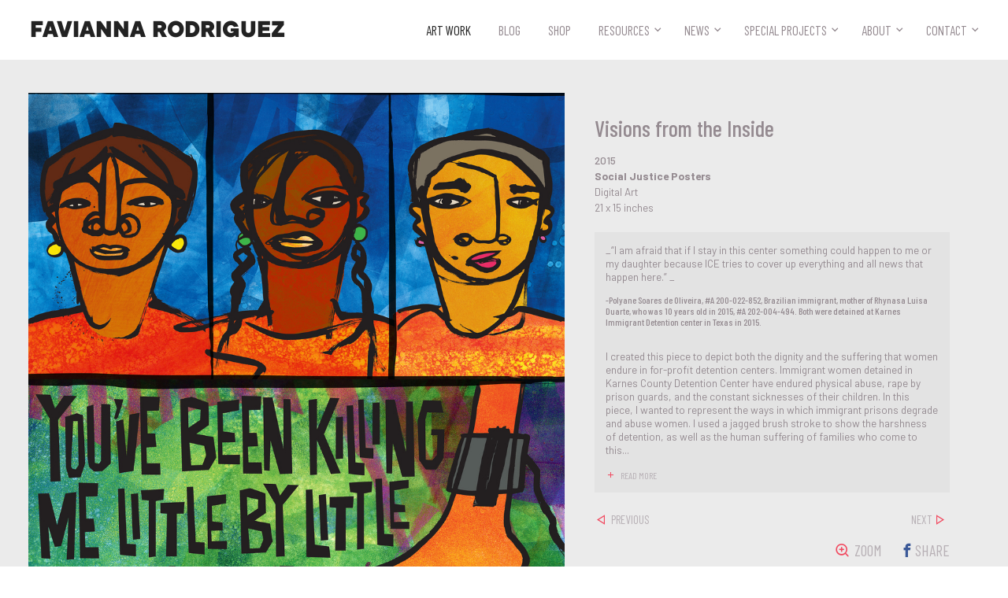

--- FILE ---
content_type: text/html; charset=utf-8
request_url: https://favianna.com/artworks/visions-from-the-inside
body_size: 7092
content:



<!doctype html>
<html>
  <head>
    <!-- Google Tag Manager -->
    <script>(function(w,d,s,l,i){w[l]=w[l]||[];w[l].push({'gtm.start':
    new Date().getTime(),event:'gtm.js'});var f=d.getElementsByTagName(s)[0],
    j=d.createElement(s),dl=l!='dataLayer'?'&l='+l:'';j.async=true;j.src=
    'https://www.googletagmanager.com/gtm.js?id='+i+dl;f.parentNode.insertBefore(j,f);
    })(window,document,'script','dataLayer','GTM-P8BFDW9');</script>
    <!-- End Google Tag Manager -->
    <meta charset="utf-8">
    <meta name="viewport" content="width=device-width, initial-scale=1.0">
    <link rel="shortcut icon" href="/static/img/favicon/butterfly-orange-tipped.png">
    <link rel="apple-touch-icon" href="/static/img/favicon/butterfly-orange-tipped.png">
    <link href="https://fonts.googleapis.com/css?family=Barlow:300,300i,400,400i,500,500i,600,600i,700,700i,900,900i|Barlow+Condensed:300,300i,400,400i,500,500i,600,600i,700,700i" rel="stylesheet">
    <link rel="stylesheet" href="/static/CACHE/css/output.f5968205391c.css" type="text/css">
    <meta property="og:site_name" content="Artist, Organizer & Social Justice Activist | Favianna Rodriguez">
    <meta property="og:see_also" content="https://favianna.com">
    
  <title>Visions from the Inside | work of art by Favianna Rodriguez</title>
  <meta name="description" content="_“I am afraid that if I stay in this center something could happen to me or my daughter because ICE tries to cover up everything and all news that happen here.” _ -Polyane Soares de Oliveira, #A 200-022-852, Brazilian immigrant, mother of Rhynasa Luisa Duarte, who was 10 years old ...">
  <link rel="canonical" href="http://favianna.com/artworks/visions-from-the-inside">

  <meta property="og:url" content="http://favianna.com/artworks/visions-from-the-inside">
  <meta property="og:title" content="Visions from the Inside | work of art by Favianna Rodriguez">
  <meta property="og:description" content="_“I am afraid that if I stay in this center something could happen to me or my daughter because ICE tries to cover up everything and all news that happen here.” _ -Polyane Soares de Oliveira, #A 200-022-852, Brazilian immigrant, mother of Rhynasa Luisa Duarte, who was 10 years old ...">
  <meta property="og:image" content="https://s3.amazonaws.com/favianna-staging/items/images/main/5e4310896fa54baa951f1a1022489815.jpg">

  <meta name="twitter:card" content="summary">
  <meta name="twitter:url" content="http://favianna.com/artworks/visions-from-the-inside">
  <meta name="twitter:title" content="Visions from the Inside | work of art by Favianna Rodriguez">
  <meta name="twitter:description" content="_“I am afraid that if I stay in this center something could happen to me or my daughter because ICE tries to cover up everything and all news that happen here.” _ -Polyane Soares de Oliveira, #A 200-022-852, Brazilian immigrant, mother of Rhynasa Luisa Duarte, who was 10 years old ...">
  <meta name="twitter:image" content="https://s3.amazonaws.com/favianna-staging/items/images/main/5e4310896fa54baa951f1a1022489815.jpg">

    
  </head>
  <body class="body-artwork">
    <!-- Google Tag Manager (noscript) -->
    <noscript><iframe src="https://www.googletagmanager.com/ns.html?id=GTM-P8BFDW9"
    height="0" width="0" style="display:none;visibility:hidden"></iframe></noscript>
    <!-- End Google Tag Manager (noscript) -->
    <div class="overflow-block"></div>
    <header class="header">
      <div class="container-full container-full-header-footer">
        <div class="row header-block">
          <a href="/" class="logo logo--header">
            Favianna Rodriguez
          </a>
          <button class="nav-trigger btn-reset"><span class="nav-trigger-text">MENU </span></button>
          <nav class="js-nav nav gutter">
            <ul class="ul-reset nav-list js-nav-list">
              <li>
                <a href="/artworks/"  class='nav-link--active' >
                  Art Work
                </a>
              </li>
              <li>
                <a href="https://faviannablog.com" target="_blank">
                  Blog
                </a>
              </li>
              <li>
                <a href="https://shop.favianna.com" target="_blank">
                  Shop
                </a>
              </li>
              <li><a href="" >Resources</a>
                <ul class="ul-reset">
                  <li>
                    <a href="/resources/videos" >
                      Videos
                    </a>
                  </li>
                  <li>
                    <a href="/resources/guides" >
                      Guides
                    </a>
                  </li>
                </ul>
              </li>
              <li><a href="" >News</a>
                <ul class="ul-reset">
                  <li>
                    <a href="/news/press" >
                      Press
                    </a>
                  </li>
                  <li>
                    <a href="/news/events" >
                      Events
                    </a>
                  </li>
                </ul>
              </li>
              <li><a href="" >Special Projects</a>
                <ul class="ul-reset">
                  <li>
                    <a href="/special-projects/licensing" >
                      Licensing
                    </a>
                  </li>
                  <li>
                    <a href="/special-projects/public-art" >
                      Public Art
                    </a>
                  </li>
                  <li>
                    <a href="/special-projects/real-fruitvale" >
                      Real Fruitvale
                    </a>
                  </li>
                  
                </ul>
              </li>

              <li><a href="" >About</a>
                <ul class="ul-reset">
                  <li>
                    <a href="/about/biography" >
                      Biography
                    </a>
                  </li>
                  <li>
                    <a href="/about/team" >
                      Team
                    </a>
                  </li>
                  
                </ul>
              </li>

              <li><a href="" >Contact</a>
                <ul class="ul-reset">
                  <li>
                    <a href="/contact" >
                      Contact
                    </a>
                  </li>
                  <li>
                    <a href="/signup" >
                      Newsletter
                    </a>
                  </li>
                  <li>
                    <a href="/donate" >
                      Donate
                    </a>
                  </li>
                </ul>
              </li>
            </ul>
          </nav>
        </div> <!-- /.row -->
      </div> <!-- /.container-xl -->
    </header>
    
    <main class="main">    
      
  
    <div class="artwork-main-block">
      <div class="container-xl">
        <div class="artwork-block">
          <div class="row artwork-row">
            <div class="col col-6-mid col-7-lg artwork-col-img">
              <div class="artwork-gallery-block">
                
                <div class=" js-btn-zoom-img">
                  <img src="https://s3.amazonaws.com/favianna-staging/items/images/main/5e4310896fa54baa951f1a1022489815.jpg" width="1000" height="1000" alt="" class="artwork-img" data-zoom-target="https://s3.amazonaws.com/favianna-staging/items/images/main_zoom/5e4310896fa54baa951f1a1022489815.jpg">
                </div>  
                
                
              </div> <!-- /.artwork-gallery-block -->
            </div> <!-- /.col -->
            <div class="col col-6-mid col-5-lg artwork-content-block">
              <div class="artwork-content">
                <h1 class="artwork-title">Visions from the Inside</h1>
                <div class="font-size-sm artwork-meta">
                  
                  <div class="artwork-year">2015</div>
                  
                  <div class="artwork-medium font-bold">
                    Social Justice Posters
                  </div>
                  
                  <div>Digital Art</div>
                  
                  
                  <div>
                    21 x 15  inches
                  </div>
                  
                </div>

                
                  <div class="artwork-text-block artwork-text-block--desc js-read-more-wrap js-description">
                    <p>_“I am afraid that if I stay in this center something could happen to me or my daughter because ICE tries to cover up everything and all news that happen here.”
_</p>
<h6>-Polyane Soares de Oliveira, #A 200-022-852, Brazilian immigrant, mother of Rhynasa Luisa Duarte, who was 10 years old in 2015, #A 202-004-494. Both were detained at Karnes Immigrant Detention center in Texas in 2015.</h6>
<p>I created this piece to depict both the dignity and the suffering that women endure in for-profit detention centers.  Immigrant women detained in Karnes County Detention Center have endured physical abuse, rape by prison guards, and the constant sicknesses of their children. In this piece, I wanted to represent the ways in which immigrant prisons degrade and abuse women. I used a jagged brush stroke to show the harshness of detention, as well as the human suffering of families who come to this country in search of a safe haven. This piece served as a reminder that family detention was a frequent strategy expanded and sanctioned by the Obama Administration. </p>
<p>Although some women were being released at the time of the creation of this piece, they were being forced to wear ankle monitoring bracelets. The text in the piece is an excerpt from a letter by Lilian Oliva, age 19, who was discovered in a family detention center bathroom bleeding from cuts to her wrist. Her letter said, "You don’t understand that people’s lives has no price… I come here so this country can help me but here you’ve been killing me little by little with punishment and lies in prison when I haven’t committed any crime." Lilian, who had been held with her 4-year-old son since October 2014, was deported in June 2015.</p>
<p>This piece was a part of the series, Visions from the Inside, a collaborative art-based project between CultureStrike, Mariposas Sin Fronteras, and EndFamilyDetention.com. CultureStrike commissioned 15 artists from across the country to create a visual art work inspired by letters penned by detained migrants. By visually illustrating these letters, the project aimed to amplify people’s experiences inside of for-profit immigrant detention facilities. The artworks highlighted the first person stories of migrants, including their reasons for migrating and the resilience of their spirits.</p>
                  </div>
                

                
    
                <div class="artwork-action-block">
                  <div class="artwork-nav-block">
                    
                    <a href="/artworks/untitled-black-collage?" class="icon-text-block icon-text-block--sm artwork-prev">
                      <span class="f-icon-change_history icon-text-icon"></span>
                      <span class="icon-text-title">Previous</span>
                    </a>
                    
                    
                    <a href="/artworks/voices-are-power?" class="icon-text-block icon-text-block--sm artwork-next">
                      <span class="icon-text-title">Next</span>
                      <span class="f-icon-change_history icon-text-icon"></span>
                    </a>
                    
                  </div>
                  <div class="row flex artwork-social-block">
                    <div class="gutter">
                      <a href="" class="icon-text-block icon-text-block--artwork icon-text-block--zoom js-btn-zoom-img">
                        <span class="f-icon-zoom-in icon-text-icon"></span>
                        <span class="icon-text-title">Zoom</span>
                      </a>
                    </div>
                    <div class="gutter">
                      <span class="icon-text-block icon-text-block--fb"  onclick="window.open('https://www.facebook.com/sharer/sharer.php?u='+encodeURIComponent('http://favianna.com/artworks/visions\u002Dfrom\u002Dthe\u002Dinside'),'facebook-share-dialog','width=626,height=436'); return false;">
                        <span class="f-icon-facebook icon-text-icon"></span>
                        <span class="icon-text-title icon-text-title--facebook">Share</span>
                      </span>
                    </div>
                    
                  </div> <!-- /.row -->
                  
                    <div class="tag-block tag-block--artwork js-read-more-wrap">
                      
                      
                        <a href="/artworks/?tags=activism%20%26%20social%20justice" class="tag-each">activism &amp; social justice</a>
                      
                        <a href="/artworks/?tags=commissions" class="tag-each">commissions</a>
                      
                        <a href="/artworks/?tags=economics%20%26%20anti-capitalism" class="tag-each">economics &amp; anti-capitalism</a>
                      
                        <a href="/artworks/?tags=gender%20justice%20%26%20feminism" class="tag-each">gender justice &amp; feminism</a>
                      
                        <a href="/artworks/?tags=immigration%20/%20migration" class="tag-each">immigration / migration</a>
                      
                        <a href="/artworks/?tags=racial%20justice" class="tag-each">racial justice</a>
                      
                      <!-- /.tag-block   
                        
                      /.tag-block -->
                      <!-- /.artwork-read-all
                        <span class="tag-each"><a href="" class="js-show-tags-link show-tags-link"><span class="f-icon-add icon-left-sm icon-right"></span><span class="js-tag-toggle-text">View All Themes</span></a></span>
                        <div class="js-read-all artwork-read-all hide">
                          
                            <a href="/artworks/?tags=activism%20%26%20social%20justice" class="tag-each">activism &amp; social justice</a>
                          
                            <a href="/artworks/?tags=commissions" class="tag-each">commissions</a>
                          
                            <a href="/artworks/?tags=economics%20%26%20anti-capitalism" class="tag-each">economics &amp; anti-capitalism</a>
                          
                            <a href="/artworks/?tags=gender%20justice%20%26%20feminism" class="tag-each">gender justice &amp; feminism</a>
                          
                            <a href="/artworks/?tags=immigration%20/%20migration" class="tag-each">immigration / migration</a>
                          
                            <a href="/artworks/?tags=racial%20justice" class="tag-each">racial justice</a>
                          
                        </div> 
                      /.artwork-read-all -->
                    </div> <!-- /.tag-block -->
                  
                </div> <!-- /.artwork-action-block -->
              </div> <!-- /.artwork-content -->
            </div><!-- /.col -->
            <div>
              
            </div>
          </div> <!-- /.row -->
        </div> <!-- /.artwork-block -->
      </div> <!-- /.container-xl -->
    </div> <!-- /.artwork-main-block -->

<!-- Root element of PhotoSwipe. Must have class pswp. -->
<div class="pswp" tabindex="-1" role="dialog" aria-hidden="true">

    <!-- Background of PhotoSwipe. 
         It's a separate element as animating opacity is faster than rgba(). -->
    <div class="pswp__bg"></div>

    <!-- Slides wrapper with overflow:hidden. -->
    <div class="pswp__scroll-wrap">

        <!-- Container that holds slides. 
            PhotoSwipe keeps only 3 of them in the DOM to save memory.
            Don't modify these 3 pswp__item elements, data is added later on. -->
        <div class="pswp__container">
            <div class="pswp__item"></div>
            <div class="pswp__item"></div>
            <div class="pswp__item"></div>
        </div>

        <!-- Default (PhotoSwipeUI_Default) interface on top of sliding area. Can be changed. -->
        <div class="pswp__ui pswp__ui--hidden">

            <div class="pswp__top-bar">

                <!--  Controls are self-explanatory. Order can be changed. -->

                <div class="pswp__counter"></div>

                <button class="pswp__button pswp__button--close" title="Close (Esc)"></button>

                <button class="pswp__button pswp__button--share" title="Share"></button>

                <button class="pswp__button pswp__button--fs" title="Toggle fullscreen"></button>

                <button class="pswp__button pswp__button--zoom" title="Zoom in/out"></button>

                <!-- Preloader demo http://codepen.io/dimsemenov/pen/yyBWoR -->
                <!-- element will get class pswp__preloader--active when preloader is running -->
                <div class="pswp__preloader">
                    <div class="pswp__preloader__icn">
                      <div class="pswp__preloader__cut">
                        <div class="pswp__preloader__donut"></div>
                      </div>
                    </div>
                </div>
            </div>

            <div class="pswp__share-modal pswp__share-modal--hidden pswp__single-tap">
                <div class="pswp__share-tooltip"></div> 
            </div>

            <button class="pswp__button pswp__button--arrow--left" title="Previous (arrow left)">
            </button>

            <button class="pswp__button pswp__button--arrow--right" title="Next (arrow right)">
            </button>

            <div class="pswp__caption">
                <div class="pswp__caption__center"></div>
            </div>

        </div>

    </div>

</div>

    </main>

    <footer class="footer">
      <div class="container-full container-full-header-footer">
        <div class="row footer-row">
          <div class="col col-3-lg footer-logo-block">
            <a href="/" class="logo-link">
              <img src="/static/img/signature.png" width="120" class="logo-signature-img--footer" alt="Logo: Favianna's Signature">
              <!-- <span class="logo-signature logo-signature--footer">Favianna Rodriguez</span> -->
            </a>
             <div class="footer-copyright-content footer-copyright-content--lg">
               &copy; Favianna Rodriguez 2026. All Rights Reserved.
             </div>
          </div> <!-- /.col -->
          <div class="col col-6-lg text-center">
            <ul class="ul-reset nav-list-footer">
              <li><a href="/artworks/">Art Work</a></li>
              <li><a href="https://faviannablog.com" target="_blank">Blog</a></li>
              <li><a href="https://shop.favianna.com" target="_blank">Shop</a></li>
              <li><a href="/news/press">Press</a></li>
              <li><a href="/resources/guides">Guides</a></li>
              <li><a href="/resources/videos">Videos</a></li>
              <li><a href="/news/events">Events</a></li>
              <li><a href="/special-projects/real-fruitvale">Real Fruitvale</a></li>
              <li><a href="/special-projects/public-art">Public Art</a></li>
              <li><a href="/special-projects/licensing">Licensing</a></li>
              <li><a href="/about/biography">Biography</a></li>
              
              <li><a href="/about/team">Team</a></li>
              <li><a href="/donate">Donate</a></li>
            </ul>
            <!-- <div class="spacing-v">
              <a href="/contact" class="btn btn-white btn--tiny btn-footer-contact">
                <span class="f-icon-mail_outline icon-left-sm vertical-i-middle"></span>
                <span class="vertical-i-middle">CONTACT</span>
              </a>
            </div> -->

            <div class="footer-terms-block footer-terms-block--lg">
              <a href="/terms">Terms of Service</a>
              <a href="/privacy">Privacy Policy</a>
              <a href="https://colab.coop" target="_blank" class="footer-colab-logo">
                <span class="white">Made with </span>
                <img src="/static/svg/icons/colab-heart-logo.svg" width="34" class="footer-colab-logo-img">
                <span class="white"> by CoLab</span>
              </a>
            </div>
          </div> <!-- /.col -->
          <div class="col col-3-lg footer-subscribe-col">
            <div class="footer-subscribe-block">
              <!-- Begin Mailchimp Signup Form -->
              <div id="mc_embed_signup">
                <form action="https://Favianna.us2.list-manage.com/subscribe/post?u=47fc3d9a0fda1d8da0562b8c4&id=0054b60aaf" method="post" id="mc-embedded-subscribe-form" name="mc-embedded-subscribe-form" class="validate form-subscribe-newsletter js-form-subscribe-newsletter hide" target="_blank" novalidate>
                  <btn class="f-icon-close btn-reset close-subscribe-newsletter js-close-subscribe-newsletter"></btn>
                  <div id="mc_embed_signup_scroll">
                    <div class="row-sm">
                      <div class="col-sm col-5-sm spacing-half-v">
                        <div class="mc-field-group">
                          <label for="mce-MMERGE1" class="show-on-screen-reader">Name  <span class="asterisk">*</span></label>
                          <input type="text" value="" name="MMERGE1" class="required input-text input-newsletter" id="mce-MMERGE1" placeholder="First Name">
                        </div>
                      </div> <!-- /.col-sm -->
                      <div class="col-sm col-5-sm spacing-half-v">
                        <div class="mc-field-group">
                          <label for="mce-EMAIL" class="show-on-screen-reader">Email Address <span class="asterisk"></span></label>
                          <input type="email" value="" name="EMAIL" class="required email input-text input-newsletter" id="mce-EMAIL" placeholder="Email Address">
                        </div>
                      </div> <!-- /.col-sm -->
                      <div class="col-sm col-2-sm spacing-half-v">
                        <div class="clear"><button type="submit" value="Subscribe" name="subscribe" id="mc-embedded-subscribe" class="button btn btn--sm btn-newsletter full-width"><span class="f-icon-arrow_forward"></span><span class="show-on-screen-reader">Subscribe</span></button></div>
                      </div> <!-- /.col-sm -->
                    </div> <!-- /.row-sm -->

                    <div id="mergeRow-gdpr" class="mergeRow gdpr-mergeRow content__gdprBlock mc-field-group">
                      <fieldset class="mc_fieldset gdprRequired mc-field-group spacing-half-t" name="interestgroup_field">
                        <!-- <input type="checkbox" id="gdpr_4049" name="gdpr[4049]" value="Y" class="av-checkbox input-checkbox">  
                        <label class="checkbox subfield input-checkbox-label flex" for="gdpr_4049"> -->
                          <div class="content__gdpr color-font text-center">
                          We will use your email address to subscribe you to our newsletter, and provide this information to our marketing platform, Mailchimp, for processing. Unsubscribe at any time by clicking the link in the footer of our emails.
                          </div>
                       <!--  </label> -->

                        <div class="content__gdprLegal form-subscribe-gdpr font-size-xs text-center">
                          <span class="form-subscribe-gdpr-link"><a href="/privacy" target="_blank">Our Privacy Policy</a></span>
                          <span class="form-subscribe-gdpr-link"><a href="https://mailchimp.com/legal/" target="_blank">Mailchimp's privacy practices</a></span>
                        </div>
                      </fieldset>
                    </div>
                  </div>
                  <div id="mce-responses" class="clear">
                    <div class="response" id="mce-error-response" style="display:none"></div>
                    <div class="response" id="mce-success-response" style="display:none"></div>
                  </div> <!-- real people should not fill this in and expect good things - do not remove this or risk form bot signups-->
                  <div style="position: absolute; left: -5000px;" aria-hidden="true"><input type="text" name="b_47fc3d9a0fda1d8da0562b8c4_0054b60aaf" tabindex="-1" value=""></div>
                  </div>
                </form>
              </div>
              <script type='text/javascript' src='https://s3.amazonaws.com/downloads.mailchimp.com/js/mc-validate.js'></script>
              <script type='text/javascript'>(function($) {window.fnames = new Array(); window.ftypes = new Array();fnames[1]='MMERGE1';ftypes[1]='text';fnames[0]='EMAIL';ftypes[0]='email';}(jQuery));var $mcj = jQuery.noConflict(true);</script>
              <!--End mc_embed_signup-->
              <div class="btn btn--sm btn-subscribe-newsletter js-subscribe-newsletter">
                <span class="icon-left-sm f-icon-text-document font-size-xl"></span>
                <span>Sign up for my newsletter</span>
              </div>
              <a href="/contact" class="btn btn-white btn--sm btn-footer-contact">
                <span class="f-icon-mail_outline icon-left-sm vertical-i-middle"></span>
                <span class="vertical-i-middle">Contact</span>
              </a>
            </div> <!-- /.footer-subscribe-block -->
          </div> <!-- /.col -->
        </div> <!-- /.row -->
        <div class="footer-terms-block footer-terms-block--sm">
          <a href="/terms">Terms of Service</a>
          <a href="/privacy">Privacy Policy</a>
          <a href="https://colab.coop" target="_blank" class="footer-colab-logo">
            <span class="white">Made with </span>
            <img src="/static/svg/icons/colab-heart-logo.svg" width="34" class="footer-colab-logo-img">
            <span class="white"> by CoLab</span>
          </a>
        </div>
       <div class="footer-copyright-content footer-copyright-content--sm">
         &copy; Favianna Rodriguez 2026. All Rights Reserved.
       </div>
      </div> <!-- /.container-->

    </footer>
    <script src="/static/CACHE/js/output.90eba195de2c.js"></script>
    
<script>
// Photoswipe: build items array
var items = [
    {
        src: 'https://s3.amazonaws.com/favianna-staging/items/images/main_zoom/5e4310896fa54baa951f1a1022489815.jpg',
        w: '1500',
        h: '1500'
    }
];
</script>
<script src="/static/js/libs/photoswipe.min.js"></script>
<script src="/static/js/libs/photoswipe-ui-default.min.js"></script>
<script src="/static/js/libs/jquery.rbox.js"></script>
<script src="/static/js/libs/readMoreJS.min.js"></script>
<script src="/static/js/item.js"></script>


    
<style>
    #upcoming-event-link, #upcoming-event {
        display: none;
    }
    .rbox-upcoming-event .rbox-wrap,  .rbox-upcoming-event .rbox-wrap .rbox {
        max-width: fit-content;
    }
    .upcoming-event .event-img {
        max-width: 100%;
    }
    @media (min-width: 920px) {
        .upcoming-event .event-img {
    max-height: 520px; } 
        .rbox-upcoming-event .rbox-wrap,  .rbox-upcoming-event .rbox-wrap .rbox {
            max-width: fit-content;
        }
    }

    @media (min-width: 1740px) {
        .upcoming-event .event-img {
    max-height: 600px; } }
</style>
<section>
    <a
        id="upcoming-event-link"
        data-rbox-inline="#upcoming-event">
        Click Me
    </a>

    <div id="upcoming-event">
        <div class="container-mid upcoming-event">
            <a href="https://www.eventbrite.com/e/faviannas-summer-open-studios-2024-tickets-894636952207" target="_blank">
                <img src="/static/img/upcoming-events/OpenStudio_WebPopUp2024.webp" alt="" class="event-img">  
            </a>
            <div class="public-art-carousel-caption">
                <p class="margin-reset">
                    <a href="https://www.eventbrite.com/e/faviannas-summer-open-studios-2024-tickets-894636952207" target="_blank">
                        Favianna's Annual Open Studios 2024, June 15th, 2024
                    </a>
                </p>
            </div>    
        </div>
    </div>

    <script src="/static/js/libs/jquery.rbox.js"></script>
    <script>
      $(document).ready(function(){
        $("#upcoming-event-link").rbox({
          'type':'inline',
          'closeonesc':true,
          'closeonoverlay':true,
          'layoutcustom': 'rbox-upcoming-event',
        });

        if (!document.cookie.split(";").some((item) => item.trim().startsWith("eventPopup="))) {
            if (new Date() < new Date('2024-06-16')) {
                $("#upcoming-event-link").click();
            }

            let date = new Date(Date.now() + 86400e3);
            date = date.toUTCString();
            document.cookie = "eventPopup=true; expires=" + date;
        }
      });
    </script>
</section>
    
  </body>
</html>